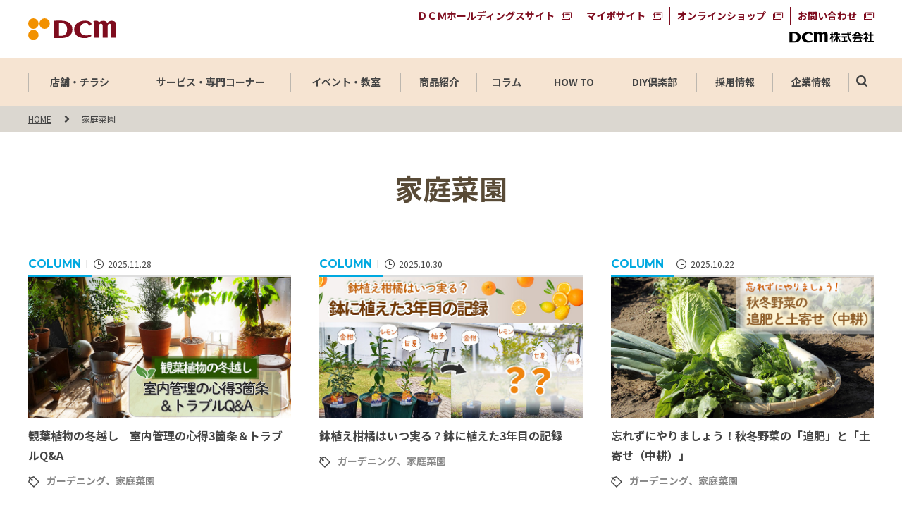

--- FILE ---
content_type: text/html;charset=utf-8
request_url: https://www.dcm-hc.co.jp/tag/home_garden/
body_size: 8581
content:
<!DOCTYPE html>

<html lang="ja">
<head class="rt_bn_tags_info">
	<meta charset="UTF-8" />
	
	<meta name="description" class="rt_meta_description" content="ＤＣＭの「家庭菜園」の関連記事一覧です。ＤＣＭはＤＣＭグループのお得なキャンペーン情報や新商品情報から、生活の知恵や家事の裏ワザまで、くらしの知りたい情報が見つかる総合情報サイトです。" />
	<title class="rt_head_title">家庭菜園 ｜ ＤＣＭ</title>
	<meta property="og:site_name" content="ＤＣＭホールディングス" />
	<meta property="og:type" content="article" />
	<meta property="og:title" class="rt_head_title" content="家庭菜園 ｜ ＤＣＭ" />
	<meta property="og:description" class="rt_meta_description" content="ＤＣＭの「家庭菜園」の関連記事一覧です。ＤＣＭはＤＣＭグループのお得なキャンペーン情報や新商品情報から、生活の知恵や家事の裏ワザまで、くらしの知りたい情報が見つかる総合情報サイトです。" />
	<meta property="og:url" class="rt_og_url" content="https://www.dcm-hldgs.co.jp/tag/home_garden/" />
	<!-- <meta property="fb:app_id" content="" /> -->
	<meta property="og:image" class="rt_og_img" content="https://www.dcm-hldgs.co.jp/news/news_file/file/tag_home_garden_thum.jpg" />
	<meta name="twitter:image" class="rt_og_img" content="https://www.dcm-hldgs.co.jp/news/news_file/file/tag_home_garden_thum.jpg" />
	<meta name="twitter:card" content="summary_large_image" />
	<!-- <meta name="twitter:site" content=""> -->
	<meta http-equiv="X-UA-Compatible" content="IE=edge" />
	<meta name="viewport" content="width=device-width, initial-scale=1.0" />
	<meta name="format-detection" content="telephone=no" />
	<link type="text/css" rel="stylesheet" href="/common/css/style.css" />
<link rel="shortcut icon" href="/favicon.ico" />
<link rel="apple-touch-icon" sizes="180x180" href="/apple-touch-icon.png" /><link rel="preload" href="/common/font/dcm-fonts.woff" as="font" crossorigin="" /><link rel="preload" href="/common/css/style.css" as="style" /><!-- Google Tag Manager --><script>(function(w,d,s,l,i){w[l]=w[l]||[];w[l].push({'gtm.start':
new Date().getTime(),event:'gtm.js'});var f=d.getElementsByTagName(s)[0],
j=d.createElement(s),dl=l!='dataLayer'?'&l='+l:'';j.async=true;j.src=
'https://www.googletagmanager.com/gtm.js?id='+i+dl;f.parentNode.insertBefore(j,f);
})(window,document,'script','dataLayer','GTM-KZP6ZCR');</script><!-- End Google Tag Manager --><!-- マーズフラッグ用css --><link href="https://ce.mf.marsflag.com/latest/css/mf-search.css" rel="stylesheet" type="text/css" media="all" charset="UTF-8" /><meta name="google-site-verification" content="kY2Z1ML_xEmslrufcFfv5bSEFaiORrgVu6CrnraXPvE" /></head>
<body>
<div id="pagetop" class="container products">
	<header class="header inc_common_header">
	<!-- Google Tag Manager (noscript) -->
	<noscript><iframe src="https://www.googletagmanager.com/ns.html?id=GTM-KZP6ZCR" height="0" width="0" style="display:none;visibility:hidden"></iframe></noscript>
	<!-- End Google Tag Manager (noscript) -->
		<div class="pos_relative mod-auto mod-auto_1320 opacity">
			<div class="header-logo-wrap">
				<a href="/" class="header-logo _common">
					<p class="header-logo-img">
						<img src="/images/index/logo.svg" class="width-u-100" alt="ＤＣＭ HLDGS" />
					</p>
					<!-- <p class="header-logo-catchcopy"><img src="/common/images/catchcopy.svg" class="width-u-100 va_middle"></p> -->
				</a>
			</div>
			<ul class="header-right _color-main">
				<li class="header-right-li">
					<a href="https://www.dcm-hldgs.co.jp/grp/" class="mod-blank" target="_blank">ＤＣＭホールディングスサイト<i class="icon icon-blank"></i></a>
				</li>
				<li class="header-right-li">
					<a href="https://myvot.fun/" class="mod-blank" target="_blank">マイボサイト<i class="icon icon-blank"></i></a>
				</li>
				<li class="header-right-li">
					<a href="https://www.dcm-ekurashi.com/" class="mod-blank" target="_blank">オンラインショップ<i class="icon icon-blank"></i></a>
				</li>
				<li class="header-right-li">
					<a href="https://faq.dcm-hc.co.jp" class="mod-blank" target="_blank">お問い合わせ<i class="icon icon-blank"></i></a>
				</li>
			</ul>
			<div class="header-right_logo">
				<a href="/" class="mod-a">
					<figure class="lazy-imgWrap">
						<img class="lazy lazy-img" src="/images/index/default.png" data-src="/images/index/footer-logo2_black.svg" alt="ＤＣＭ株式会社" />
					</figure>
				</a>
			</div>
			<a class="header-menu js-header-menu">
				<span class="header-menu-line"></span>
				<span class="header-menu-text header-menu-text-menu">MENU</span>
				<span class="header-menu-text header-menu-text-close">CLOSE</span>
			</a>
		</div>
		<nav class="header-nav opacity js-header-menu-content">
			<ul class="header-nav-content mod-auto_1320 mod-auto-pc">
				<li id="current-shop" class="header-nav-content-li _12">
					<div class="header-nav-content-li-in">
						<a href="/shop/" class="header-nav-content-li-a _textMin">店舗・チラシ</a>
					</div>
				</li>
				<li id="current-service" class="header-nav-content-li _19">
					<div class="header-nav-content-li-in">
						<a href="/service/" class="header-nav-content-li-a _textMin">サービス・専門コーナー</a>
					</div>
				</li>
				<li id="current-event" class="header-nav-content-li _13">
					<div class="header-nav-content-li-in">
						<a href="/event/" class="header-nav-content-li-a _textMin">イベント・教室</a>
					</div>
				</li>
				<li id="current-products" class="header-nav-content-li _9">
					<div class="header-nav-content-li-in">
						<a href="/products/" class="header-nav-content-li-a _textMin">商品紹介</a>
						<i class="icon icon-close"></i>
					</div>
					<div class="header-nav-content-li_menu">
						<div class="mod-auto">
							<ul class="pure-g space-u-40">
								<li class="pure-u-1-4 pure-u-md-1-2 space-u-40-child rt_bn_products_tag_list_header">
									<a href="/products/p_leisure/" class="mod-categoryList rt_cf_t_href_products">
										<figure class="lazy-imgWrap">
											<img src="/images/index/default-category.png" data-src="/news/news_file/file/tag_p_leisure_thum.jpg" alt="商品カテゴリー：レジャー" class="width-u-100 lazy lazy-img rt_cf_t_thum_img" title="商品カテゴリー：レジャー" />
											<span class="mod-categoryList-text rt_cf_t_name_d_ja">レジャー</span>
										</figure>
									</a>
								</li><li class="pure-u-1-4 pure-u-md-1-2 space-u-40-child rt_bn_products_tag_list_header">
									<a href="/products/p_smartlife/" class="mod-categoryList rt_cf_t_href_products">
										<figure class="lazy-imgWrap">
											<img src="/images/index/default-category.png" data-src="/news/news_file/file/tag_p_smartlife_thum.jpg" alt="商品カテゴリー：スマートライフ" class="width-u-100 lazy lazy-img rt_cf_t_thum_img" title="商品カテゴリー：スマートライフ" />
											<span class="mod-categoryList-text rt_cf_t_name_d_ja">スマートライフ</span>
										</figure>
									</a>
								</li><li class="pure-u-1-4 pure-u-md-1-2 space-u-40-child rt_bn_products_tag_list_header">
									<a href="/products/p_diy/" class="mod-categoryList rt_cf_t_href_products">
										<figure class="lazy-imgWrap">
											<img src="/images/index/default-category.png" data-src="/news/news_file/file/tag_p_diy_thum.jpg" alt="商品カテゴリー：DIY" class="width-u-100 lazy lazy-img rt_cf_t_thum_img" title="商品カテゴリー：DIY" />
											<span class="mod-categoryList-text rt_cf_t_name_d_ja">DIY</span>
										</figure>
									</a>
								</li><li class="pure-u-1-4 pure-u-md-1-2 space-u-40-child rt_bn_products_tag_list_header">
									<a href="/products/p_gardening/" class="mod-categoryList rt_cf_t_href_products">
										<figure class="lazy-imgWrap">
											<img src="/images/index/default-category.png" data-src="/news/news_file/file/tag_p_gardening_thum.jpg" alt="商品カテゴリー：ガーデニング" class="width-u-100 lazy lazy-img rt_cf_t_thum_img" title="商品カテゴリー：ガーデニング" />
											<span class="mod-categoryList-text rt_cf_t_name_d_ja">ガーデニング</span>
										</figure>
									</a>
								</li><li class="pure-u-1-4 pure-u-md-1-2 space-u-40-child rt_bn_products_tag_list_header">
									<a href="/products/p_dailysmile/" class="mod-categoryList rt_cf_t_href_products">
										<figure class="lazy-imgWrap">
											<img src="/images/index/default-category.png" data-src="/news/news_file/file/tag_p_dailysmile_thum.jpg" alt="商品カテゴリー：デイリースマイル" class="width-u-100 lazy lazy-img rt_cf_t_thum_img" title="商品カテゴリー：デイリースマイル" />
											<span class="mod-categoryList-text rt_cf_t_name_d_ja">デイリースマイル</span>
										</figure>
									</a>
								</li><li class="pure-u-1-4 pure-u-md-1-2 space-u-40-child rt_bn_products_tag_list_header">
									<a href="/products/p_petlife/" class="mod-categoryList rt_cf_t_href_products">
										<figure class="lazy-imgWrap">
											<img src="/images/index/default-category.png" data-src="/news/news_file/file/tag_p_petlife_thum.jpg" alt="商品カテゴリー：ペットライフ" class="width-u-100 lazy lazy-img rt_cf_t_thum_img" title="商品カテゴリー：ペットライフ" />
											<span class="mod-categoryList-text rt_cf_t_name_d_ja">ペットライフ</span>
										</figure>
									</a>
								</li><li class="pure-u-1-4 pure-u-md-1-2 space-u-40-child rt_bn_products_tag_list_header">
									<a href="/products/p_housekeeping/" class="mod-categoryList rt_cf_t_href_products">
										<figure class="lazy-imgWrap">
											<img src="/images/index/default-category.png" data-src="/news/news_file/file/tag_p_housekeeping_thum.jpg" alt="商品カテゴリー：ハウスキーピング" class="width-u-100 lazy lazy-img rt_cf_t_thum_img" title="商品カテゴリー：ハウスキーピング" />
											<span class="mod-categoryList-text rt_cf_t_name_d_ja">ハウスキーピング</span>
										</figure>
									</a>
								</li><li class="pure-u-1-4 pure-u-md-1-2 space-u-40-child rt_bn_products_tag_list_header">
									<a href="/products/p_interior/" class="mod-categoryList rt_cf_t_href_products">
										<figure class="lazy-imgWrap">
											<img src="/images/index/default-category.png" data-src="/news/news_file/file/tag_p_interior_thum.jpg" alt="商品カテゴリー：インテリア" class="width-u-100 lazy lazy-img rt_cf_t_thum_img" title="商品カテゴリー：インテリア" />
											<span class="mod-categoryList-text rt_cf_t_name_d_ja">インテリア</span>
										</figure>
									</a>
								</li>
							</ul>
						</div>
					</div>
				</li>
				<li id="current-kurashimade" class="header-nav-content-li _7">
					<div class="header-nav-content-li-in">
						<a href="/kurashimade/" class="header-nav-content-li-a _textMin">コラム</a>
						<i class="icon icon-close"></i>
					</div>
					<div class="header-nav-content-li_menu">
						<div class="mod-auto">
							<ul class="pure-g space-u-40">
								<li class="pure-u-1-4 pure-u-md-1-2 space-u-40-child rt_bn_kurashimade_tag_list_header">
									<a href="/kurashimade/c_useful/" class="mod-categoryList rt_cf_t_href_kurashimade">
										<figure class="lazy-imgWrap">
											<img src="/images/index/default-category.png" data-src="/news/news_file/file/tag_c_useful_thum.jpg" alt="コラムカテゴリー：お役立ち" class="width-u-100 lazy lazy-img rt_cf_t_thum_img" title="コラムカテゴリー：お役立ち" />
											<span class="mod-categoryList-text rt_cf_t_name_d_ja">お役立ち</span>
										</figure>
									</a>
								</li><li class="pure-u-1-4 pure-u-md-1-2 space-u-40-child rt_bn_kurashimade_tag_list_header">
									<a href="/kurashimade/c_kitchen/" class="mod-categoryList rt_cf_t_href_kurashimade">
										<figure class="lazy-imgWrap">
											<img src="/images/index/default-category.png" data-src="/news/news_file/file/tag_c_kitchen_thum.jpg" alt="コラムカテゴリー：キッチン" class="width-u-100 lazy lazy-img rt_cf_t_thum_img" title="コラムカテゴリー：キッチン" />
											<span class="mod-categoryList-text rt_cf_t_name_d_ja">キッチン</span>
										</figure>
									</a>
								</li><li class="pure-u-1-4 pure-u-md-1-2 space-u-40-child rt_bn_kurashimade_tag_list_header">
									<a href="/kurashimade/c_pet/" class="mod-categoryList rt_cf_t_href_kurashimade">
										<figure class="lazy-imgWrap">
											<img src="/images/index/default-category.png" data-src="/news/news_file/file/tag_c_pet_thum.jpg" alt="コラムカテゴリー：ペット" class="width-u-100 lazy lazy-img rt_cf_t_thum_img" title="コラムカテゴリー：ペット" />
											<span class="mod-categoryList-text rt_cf_t_name_d_ja">ペット</span>
										</figure>
									</a>
								</li><li class="pure-u-1-4 pure-u-md-1-2 space-u-40-child rt_bn_kurashimade_tag_list_header">
									<a href="/kurashimade/c_cleaning/" class="mod-categoryList rt_cf_t_href_kurashimade">
										<figure class="lazy-imgWrap">
											<img src="/images/index/default-category.png" data-src="/news/news_file/file/tag_c_cleaning_thum.jpg" alt="コラムカテゴリー：掃除" class="width-u-100 lazy lazy-img rt_cf_t_thum_img" title="コラムカテゴリー：掃除" />
											<span class="mod-categoryList-text rt_cf_t_name_d_ja">掃除</span>
										</figure>
									</a>
								</li><li class="pure-u-1-4 pure-u-md-1-2 space-u-40-child rt_bn_kurashimade_tag_list_header">
									<a href="/kurashimade/c_interior/" class="mod-categoryList rt_cf_t_href_kurashimade">
										<figure class="lazy-imgWrap">
											<img src="/images/index/default-category.png" data-src="/news/news_file/file/tag_c_interior_thum.jpg" alt="コラムカテゴリー：インテリア" class="width-u-100 lazy lazy-img rt_cf_t_thum_img" title="コラムカテゴリー：インテリア" />
											<span class="mod-categoryList-text rt_cf_t_name_d_ja">インテリア</span>
										</figure>
									</a>
								</li><li class="pure-u-1-4 pure-u-md-1-2 space-u-40-child rt_bn_kurashimade_tag_list_header">
									<a href="/kurashimade/c_storage/" class="mod-categoryList rt_cf_t_href_kurashimade">
										<figure class="lazy-imgWrap">
											<img src="/images/index/default-category.png" data-src="/news/news_file/file/tag_c_storage_thum.jpg" alt="コラムカテゴリー：収納" class="width-u-100 lazy lazy-img rt_cf_t_thum_img" title="コラムカテゴリー：収納" />
											<span class="mod-categoryList-text rt_cf_t_name_d_ja">収納</span>
										</figure>
									</a>
								</li><li class="pure-u-1-4 pure-u-md-1-2 space-u-40-child rt_bn_kurashimade_tag_list_header">
									<a href="/kurashimade/c_washing/" class="mod-categoryList rt_cf_t_href_kurashimade">
										<figure class="lazy-imgWrap">
											<img src="/images/index/default-category.png" data-src="/news/news_file/file/tag_c_washing_thum.jpg" alt="コラムカテゴリー：洗濯" class="width-u-100 lazy lazy-img rt_cf_t_thum_img" title="コラムカテゴリー：洗濯" />
											<span class="mod-categoryList-text rt_cf_t_name_d_ja">洗濯</span>
										</figure>
									</a>
								</li>
								<li class="pure-u-1-4 pure-u-md-1-2 space-u-40-child ">
									<a href="/kurashimade/series/" class="mod-categoryList ">
										<img src="/images/index/popular_16.jpg" class="width-u-100" />
										<span class="mod-categoryList-text">連載</span>
									</a>
								</li>
							</ul>
						</div>
					</div>
				</li>
				<li id="current-howto" class="header-nav-content-li _9">
					<div class="header-nav-content-li-in">
						<a href="/howto/" class="header-nav-content-li-a _textMin">HOW TO</a>
						<i class="icon icon-close"></i>
					</div>
					<div class="header-nav-content-li_menu">
						<div class="mod-auto">
							<ul class="pure-g space-u-40">
								<li class="pure-u-1-2 pure-u-md-1-1 space-u-40-child">
									<a href="/howto/guide/" class="mod-a ta_left">
										<figure class="lazy-imgWrap">
											<img src="/images/index/default-header-howto.png" data-src="/images/howto/img_main_01.jpg" alt="快適生活ガイド" class="width-u-100 lazy lazy-img" />
										</figure>
										<p class="header-nav-content-li_menu-howto-head">快適生活ガイド<i class="icon icon-arrow_right"></i></p>
										<p class="header-nav-content-li_menu-howto-lead">住まいをより快適にするためのＤＩＹや暮らしのコツをご紹介しています。</p>
									</a>
								</li>
								<li class="pure-u-1-2 pure-u-md-1-1 space-u-40-child">
									<a href="/howto/garden/" class="mod-a ta_left">
										<figure class="lazy-imgWrap">
											<img src="/images/index/default-header-howto.png" data-src="/images/howto/img_main_02.jpg" alt="ガーデンメモ" class="width-u-100 lazy lazy-img" />
										</figure>
										<p class="header-nav-content-li_menu-howto-head">ガーデンメモ<i class="icon icon-arrow_right"></i></p>
										<p class="header-nav-content-li_menu-howto-lead">ガーデニングや家庭菜園に役立つ、植物の特徴や育て方メモはこちらから。</p>
									</a>
								</li>
							</ul>
						</div>
					</div>
				</li>
				<li id="current-diy" class="header-nav-content-li _10">
					<div class="header-nav-content-li-in">
						<a href="/diy/" class="header-nav-content-li-a _textMin">DIY倶楽部</a>
					</div>
				</li>
				<li id="current-recruit" class="header-nav-content-li _9">
					<div class="header-nav-content-li-in">
						<div class="header-nav-content-li-a _textMin">採用情報</div>
						<i class="icon icon-close"></i>
					</div>
					<div class="header-nav-content-li_menu">
						<div class="mod-auto">
							<ul class="pure-g space-u-40">
								<li class="pure-u-1-4 pure-u-md-1-1 space-u-40-child">
									<a href="https://www.dcm-hc.co.jp/recruit/" target="_blank" class="mod-a ta_left">
										<figure class="lazy-imgWrap">
												<img src="/images/index/default-header-howto.png" data-src="/common/images/img_recruit.jpg" alt="採用" class="width-u-100 lazy lazy-img" />
										</figure>
										<p class="header-nav-content-li_menu-howto-head">新卒採用<i class="icon icon-arrow_right"></i></p>
									</a>
								</li>
								<li class="pure-u-1-4 pure-u-md-1-1 space-u-40-child">
									<a href="https://www.dcm-hc.co.jp/career-recruit/" target="_blank" class="mod-a ta_left">
										<figure class="lazy-imgWrap">
												<img src="/images/index/default-header-howto.png" data-src="/common/images/img_recruit2.jpg" alt="中途採用" class="width-u-100 lazy lazy-img" />
										</figure>
										<p class="header-nav-content-li_menu-howto-head">キャリア採用<i class="icon icon-arrow_right"></i></p>
									</a>
								</li>
								<li class="pure-u-1-4 pure-u-md-1-1 space-u-40-child">
									<a href="/comeback-recruit/" target="_blank" class="mod-a ta_left">
										<figure class="lazy-imgWrap">
												<img src="/images/index/default-header-howto.png" data-src="/common/images/img_recruit4.jpg" alt="カムバック採用" class="width-u-100 lazy lazy-img" />
										</figure>
										<p class="header-nav-content-li_menu-howto-head">カムバック採用<i class="icon icon-arrow_right"></i></p>
									</a>
								</li>
								<li class="pure-u-1-4 pure-u-md-1-1 space-u-40-child">
									<a href="https://dcm-saiyo.com/-/top/index.html" target="_blank" class="mod-a ta_left">
										<figure class="lazy-imgWrap">
												<img src="/images/index/default-header-howto.png" data-src="/common/images/img_recruit3.jpg" alt="パート・アルバイト採用" class="width-u-100 lazy lazy-img" />
										</figure>
										<p class="header-nav-content-li_menu-howto-head">パート・アルバイト採用<i class="icon icon-arrow_right"></i></p>
									</a>
								</li>
							</ul>
						</div>
					</div>
				</li>
				<li id="current-company" class="header-nav-content-li _9">
					<div class="header-nav-content-li-in">
						<a href="/company/" class="header-nav-content-li-a _textMin">企業情報</a>
					</div>
				</li>
				<li class="header-nav-content-li header-nav-content-li-sp">
					<div class="header-nav-content-li-in">
						<a href="/grp/" class="header-nav-content-li-a mod-blank" target="_blank"><span class="header-nav-content-li-in-span">ＤＣＭホールディングスサイト<i class="icon icon-blank"></i></span></a>
					</div>
				</li>
				<li class="header-nav-content-li header-nav-content-li-sp">
					<div class="header-nav-content-li-in">
						<a href="https://myvot.fun/" class="header-nav-content-li-a mod-blank" target="_blank">マイボサイト<i class="icon icon-blank"></i></a>
					</div>
				</li>
				<li class="header-nav-content-li header-nav-content-li-sp">
					<div class="header-nav-content-li-in">
						<a href="https://www.dcm-ekurashi.com/" class="header-nav-content-li-a mod-blank" target="_blank">オンラインショップ<i class="icon icon-blank"></i></a>
					</div>
				</li>
				<li class="header-nav-content-li header-nav-content-li-sp">
					<div class="header-nav-content-li-in">
						<a href="https://faq.dcm-hc.co.jp" class="header-nav-content-li-a mod-blank" target="_blank">お問い合わせ<i class="icon icon-blank"></i></a>
					</div>
				</li>
				<li class="header-nav-content-li header-nav-content-li-search">
					<a class="header-nav-content-li-search-btn js-header-search-btn" data-view="pc"><i class="icon icon-zoom"></i></a>				
					<div class="js-marsflag-add-sp" data-view="tablet sp">
					</div>
				</li>
			</ul>
			<div class="header-nav-back js-header-menu-back"></div>
		</nav>
		<div class="header-nav-content-li-search-block js-header-search-block" data-view="pc">
			<div class="mod-auto_1320 mod-auto-pc">
				<div class="pos_relative js-marsflag-add-pc">
				</div>
			</div>
		</div>
	</header>

	<main class="contents clearfix">
		<section class="mod-topicPath opacity rt_bn_tags_info">
			<div class="mod-auto mod-auto_1320">
				<div class="mod-topicPath-inner">
					<ul itemscope="" itemtype="http://schema.org/BreadcrumbList" class="mod-topicPath-ul opacity">
						<li itemprop="itemListElement" itemscope="" itemtype="http://schema.org/ListItem" class="mod-topicPath-li">
							<a itemprop="item" href="/"><span itemprop="name">HOME</span></a>
							<meta itemprop="position" content="1" />
						</li>
						<li itemprop="itemListElement" itemscope="" itemtype="http://schema.org/ListItem" class="mod-topicPath-li">
							<a itemprop="item" href="/tag/home_garden/" class="rt_breadcrumb_href"><span itemprop="name" class="rt_breadcrumb_category">家庭菜園</span></a>
							<meta itemprop="position" content="2" />
						</li>
					</ul>
				</div>
			</div>
		</section>
		<section class="rt_bn_tags_info">
			<h1 class="mod-head02 mod-spacer">
				<span class="rt_cf_t_name_d_ja">家庭菜園</span>
			</h1>
		</section>
		<section class="mod-spacer-section rt_bn_article_list_is_not_0">
			<div class="mod-auto">
				<ul class="pure-g space-u-40 opacity">

					<li class="pure-u-1-3 pure-u-md-1-1 space-u-40-child rt_bn_article_list">

							<!--
カテゴリコードがcolumnの時 /kurashimade/$タグコード$/$ニュースID$.html
カテゴリコードがseriesの時 /kurashimade/series/$タグコード$/$ニュースID$.html
-->

							<a href="" class="mod-newsItem mod-a rt_cf_n_category_is_column rt_cf_n_href_column js-recommendLink">
								<span class="di_none ">
									<span class="rt_cf_href_news_id js-recommendLink-directory03">20251125152507</span>
									<span class="rt_cf_href_category_code js-recommendLink-directory01">column</span>
									<span class="cf_n_tags"></span><span class="cf_n_tags"></span><span class="cf_n_tags"></span><span class="cf_n_tags"><span class="rt_cf_href_tag_code js-recommendLink-directory02">c_useful</span></span>
								</span>
								<ul class="mod-newsItem-head mod-newsItem-head-column">
									<li class="rt_cf_n_category_name_en mod-newsItem-category column">COLUMN</li>
									<li class="mod-newsItem-time">
										<p class="mod-newsItem-time-inner">
											<i class="icon icon-time"></i>
											<span class="rt_cf_n_date">2025.11.28</span>
											
										</p>
									</li>
								</ul>
								<figure>
									<img src="/news/news_file/file/202511_fuyukoshi_thum.jpg" class="rt_cf_n_thum_img" alt="観葉植物の冬越し　室内管理の心得3箇条＆トラブルQ&amp;A" title="" />
								</figure>
								<p class="mod-newsItem-title mt10 rt_cf_n_title">観葉植物の冬越し　室内管理の心得3箇条＆トラブルQ&amp;A</p>
							</a>

							

							<!--
/products/$タグコード$/$ニュースID$.html
-->
							
							

						

						

							<!--
/howto/guide/$タグコード$/$ニュースID$.html
-->
						

						<div class="mod-newsItem-tag mt10 rt_cf_n_tags_is_not_0">
							<i class="icon icon-tag"></i>
							<ul>
								<li class="cf_n_tags"><span class="rt_cf_not_category_tag"><a class="rt_cf_n_tags_href" href="/tag/gardening/">ガーデニング</a></span></li><li class="cf_n_tags"><span class="rt_cf_not_category_tag"><a class="rt_cf_n_tags_href" href="/tag/home_garden/">家庭菜園</a></span></li><li class="cf_n_tags"></li><li class="cf_n_tags"></li>
							</ul>
						</div>
					</li><li class="pure-u-1-3 pure-u-md-1-1 space-u-40-child rt_bn_article_list">

							<!--
カテゴリコードがcolumnの時 /kurashimade/$タグコード$/$ニュースID$.html
カテゴリコードがseriesの時 /kurashimade/series/$タグコード$/$ニュースID$.html
-->

							<a href="" class="mod-newsItem mod-a rt_cf_n_category_is_column rt_cf_n_href_column js-recommendLink">
								<span class="di_none ">
									<span class="rt_cf_href_news_id js-recommendLink-directory03">20251028110605</span>
									<span class="rt_cf_href_category_code js-recommendLink-directory01">column</span>
									<span class="cf_n_tags"></span><span class="cf_n_tags"></span><span class="cf_n_tags"></span><span class="cf_n_tags"><span class="rt_cf_href_tag_code js-recommendLink-directory02">c_useful</span></span>
								</span>
								<ul class="mod-newsItem-head mod-newsItem-head-column">
									<li class="rt_cf_n_category_name_en mod-newsItem-category column">COLUMN</li>
									<li class="mod-newsItem-time">
										<p class="mod-newsItem-time-inner">
											<i class="icon icon-time"></i>
											<span class="rt_cf_n_date">2025.10.30</span>
											
										</p>
									</li>
								</ul>
								<figure>
									<img src="/news/news_file/file/202511_citrus_thum.jpg" class="rt_cf_n_thum_img" alt="鉢植え柑橘はいつ実る？鉢に植えた3年目の記録" title="" />
								</figure>
								<p class="mod-newsItem-title mt10 rt_cf_n_title">鉢植え柑橘はいつ実る？鉢に植えた3年目の記録</p>
							</a>

							

							<!--
/products/$タグコード$/$ニュースID$.html
-->
							
							

						

						

							<!--
/howto/guide/$タグコード$/$ニュースID$.html
-->
						

						<div class="mod-newsItem-tag mt10 rt_cf_n_tags_is_not_0">
							<i class="icon icon-tag"></i>
							<ul>
								<li class="cf_n_tags"><span class="rt_cf_not_category_tag"><a class="rt_cf_n_tags_href" href="/tag/gardening/">ガーデニング</a></span></li><li class="cf_n_tags"><span class="rt_cf_not_category_tag"><a class="rt_cf_n_tags_href" href="/tag/home_garden/">家庭菜園</a></span></li><li class="cf_n_tags"></li><li class="cf_n_tags"></li>
							</ul>
						</div>
					</li><li class="pure-u-1-3 pure-u-md-1-1 space-u-40-child rt_bn_article_list">

							<!--
カテゴリコードがcolumnの時 /kurashimade/$タグコード$/$ニュースID$.html
カテゴリコードがseriesの時 /kurashimade/series/$タグコード$/$ニュースID$.html
-->

							<a href="" class="mod-newsItem mod-a rt_cf_n_category_is_column rt_cf_n_href_column js-recommendLink">
								<span class="di_none ">
									<span class="rt_cf_href_news_id js-recommendLink-directory03">20251021132326</span>
									<span class="rt_cf_href_category_code js-recommendLink-directory01">column</span>
									<span class="cf_n_tags"></span><span class="cf_n_tags"></span><span class="cf_n_tags"></span><span class="cf_n_tags"><span class="rt_cf_href_tag_code js-recommendLink-directory02">c_useful</span></span>
								</span>
								<ul class="mod-newsItem-head mod-newsItem-head-column">
									<li class="rt_cf_n_category_name_en mod-newsItem-category column">COLUMN</li>
									<li class="mod-newsItem-time">
										<p class="mod-newsItem-time-inner">
											<i class="icon icon-time"></i>
											<span class="rt_cf_n_date">2025.10.22</span>
											
										</p>
									</li>
								</ul>
								<figure>
									<img src="/news/news_file/file/20251025_garden_column_thum.jpg" class="rt_cf_n_thum_img" alt="忘れずにやりましょう！秋冬野菜の「追肥」と「土寄せ（中耕）」" title="" />
								</figure>
								<p class="mod-newsItem-title mt10 rt_cf_n_title">忘れずにやりましょう！秋冬野菜の「追肥」と「土寄せ（中耕）」</p>
							</a>

							

							<!--
/products/$タグコード$/$ニュースID$.html
-->
							
							

						

						

							<!--
/howto/guide/$タグコード$/$ニュースID$.html
-->
						

						<div class="mod-newsItem-tag mt10 rt_cf_n_tags_is_not_0">
							<i class="icon icon-tag"></i>
							<ul>
								<li class="cf_n_tags"><span class="rt_cf_not_category_tag"><a class="rt_cf_n_tags_href" href="/tag/gardening/">ガーデニング</a></span></li><li class="cf_n_tags"><span class="rt_cf_not_category_tag"><a class="rt_cf_n_tags_href" href="/tag/home_garden/">家庭菜園</a></span></li><li class="cf_n_tags"></li><li class="cf_n_tags"></li>
							</ul>
						</div>
					</li><li class="pure-u-1-3 pure-u-md-1-1 space-u-40-child rt_bn_article_list">

							<!--
カテゴリコードがcolumnの時 /kurashimade/$タグコード$/$ニュースID$.html
カテゴリコードがseriesの時 /kurashimade/series/$タグコード$/$ニュースID$.html
-->

							<a href="" class="mod-newsItem mod-a rt_cf_n_category_is_column rt_cf_n_href_column js-recommendLink">
								<span class="di_none ">
									<span class="rt_cf_href_news_id js-recommendLink-directory03">20250930095455</span>
									<span class="rt_cf_href_category_code js-recommendLink-directory01">column</span>
									<span class="cf_n_tags"></span><span class="cf_n_tags"></span><span class="cf_n_tags"></span><span class="cf_n_tags"><span class="rt_cf_href_tag_code js-recommendLink-directory02">c_useful</span></span>
								</span>
								<ul class="mod-newsItem-head mod-newsItem-head-column">
									<li class="rt_cf_n_category_name_en mod-newsItem-category column">COLUMN</li>
									<li class="mod-newsItem-time">
										<p class="mod-newsItem-time-inner">
											<i class="icon icon-time"></i>
											<span class="rt_cf_n_date">2025.09.30</span>
											
										</p>
									</li>
								</ul>
								<figure>
									<img src="/news/news_file/file/20251004_mushi_thum.jpg" class="rt_cf_n_thum_img" alt="これを使えば間違いなし！葉物野菜の虫食害に一押しのアイテム2選" title="" />
								</figure>
								<p class="mod-newsItem-title mt10 rt_cf_n_title">これを使えば間違いなし！葉物野菜の虫食害に一押しのアイテム2選</p>
							</a>

							

							<!--
/products/$タグコード$/$ニュースID$.html
-->
							
							

						

						

							<!--
/howto/guide/$タグコード$/$ニュースID$.html
-->
						

						<div class="mod-newsItem-tag mt10 rt_cf_n_tags_is_not_0">
							<i class="icon icon-tag"></i>
							<ul>
								<li class="cf_n_tags"><span class="rt_cf_not_category_tag"><a class="rt_cf_n_tags_href" href="/tag/gardening/">ガーデニング</a></span></li><li class="cf_n_tags"><span class="rt_cf_not_category_tag"><a class="rt_cf_n_tags_href" href="/tag/home_garden/">家庭菜園</a></span></li><li class="cf_n_tags"></li><li class="cf_n_tags"></li>
							</ul>
						</div>
					</li><li class="pure-u-1-3 pure-u-md-1-1 space-u-40-child rt_bn_article_list">

							<!--
カテゴリコードがcolumnの時 /kurashimade/$タグコード$/$ニュースID$.html
カテゴリコードがseriesの時 /kurashimade/series/$タグコード$/$ニュースID$.html
-->

							

							<a href="" class="mod-newsItem mod-a rt_cf_n_category_is_series rt_cf_n_href_series js-recommendLink">
								<span class="di_none ">
									<span class="rt_cf_href_news_id js-recommendLink-directory03">20250825151417</span>
									<span class="rt_cf_href_category_code js-recommendLink-directory01">series</span>
									<span class="cf_n_tags"></span><span class="cf_n_tags"></span><span class="cf_n_tags"></span><span class="cf_n_tags"><span class="rt_cf_href_tag_code js-recommendLink-directory02">suika-diary</span></span>
								</span>
								<ul class="mod-newsItem-head mod-newsItem-head-column">
									<li class="mod-newsItem-category">COLUMN</li>
									<li class="mod-newsItem-time">
										<p class="mod-newsItem-time-inner">
											<i class="icon icon-time"></i>
											<span class="rt_cf_n_date">2025.08.27</span>
											
										</p>
									</li>
								</ul>
								<figure>
									<img src="/news/news_file/file/2025_suika-diary_ep04_thum.jpg" class="rt_cf_n_thum_img" alt="" title="" />
								</figure>
								<p class="mod-newsItem-title mt10 rt_cf_n_title">スイカ栽培日記｜④無事に収穫できるのか？</p>
							</a>

							<!--
/products/$タグコード$/$ニュースID$.html
-->
							
							

						

						

							<!--
/howto/guide/$タグコード$/$ニュースID$.html
-->
						

						<div class="mod-newsItem-tag mt10 rt_cf_n_tags_is_not_0">
							<i class="icon icon-tag"></i>
							<ul>
								<li class="cf_n_tags"><span class="rt_cf_not_category_tag"><a class="rt_cf_n_tags_href" href="/tag/gardening/">ガーデニング</a></span></li><li class="cf_n_tags"><span class="rt_cf_not_category_tag"><a class="rt_cf_n_tags_href" href="/tag/home_garden/">家庭菜園</a></span></li><li class="cf_n_tags"></li><li class="cf_n_tags"></li>
							</ul>
						</div>
					</li><li class="pure-u-1-3 pure-u-md-1-1 space-u-40-child rt_bn_article_list">

							<!--
カテゴリコードがcolumnの時 /kurashimade/$タグコード$/$ニュースID$.html
カテゴリコードがseriesの時 /kurashimade/series/$タグコード$/$ニュースID$.html
-->

							

							<a href="" class="mod-newsItem mod-a rt_cf_n_category_is_series rt_cf_n_href_series js-recommendLink">
								<span class="di_none ">
									<span class="rt_cf_href_news_id js-recommendLink-directory03">20250825130146</span>
									<span class="rt_cf_href_category_code js-recommendLink-directory01">series</span>
									<span class="cf_n_tags"></span><span class="cf_n_tags"></span><span class="cf_n_tags"></span><span class="cf_n_tags"><span class="rt_cf_href_tag_code js-recommendLink-directory02">suika-diary</span></span>
								</span>
								<ul class="mod-newsItem-head mod-newsItem-head-column">
									<li class="mod-newsItem-category">COLUMN</li>
									<li class="mod-newsItem-time">
										<p class="mod-newsItem-time-inner">
											<i class="icon icon-time"></i>
											<span class="rt_cf_n_date">2025.08.27</span>
											
										</p>
									</li>
								</ul>
								<figure>
									<img src="/news/news_file/file/2025_suika-diary_ep03_thum.jpg" class="rt_cf_n_thum_img" alt="" title="" />
								</figure>
								<p class="mod-newsItem-title mt10 rt_cf_n_title">スイカ栽培日記｜③謎の綿と褐色化した雌花</p>
							</a>

							<!--
/products/$タグコード$/$ニュースID$.html
-->
							
							

						

						

							<!--
/howto/guide/$タグコード$/$ニュースID$.html
-->
						

						<div class="mod-newsItem-tag mt10 rt_cf_n_tags_is_not_0">
							<i class="icon icon-tag"></i>
							<ul>
								<li class="cf_n_tags"><span class="rt_cf_not_category_tag"><a class="rt_cf_n_tags_href" href="/tag/gardening/">ガーデニング</a></span></li><li class="cf_n_tags"><span class="rt_cf_not_category_tag"><a class="rt_cf_n_tags_href" href="/tag/home_garden/">家庭菜園</a></span></li><li class="cf_n_tags"></li><li class="cf_n_tags"></li>
							</ul>
						</div>
					</li><li class="pure-u-1-3 pure-u-md-1-1 space-u-40-child rt_bn_article_list">

							<!--
カテゴリコードがcolumnの時 /kurashimade/$タグコード$/$ニュースID$.html
カテゴリコードがseriesの時 /kurashimade/series/$タグコード$/$ニュースID$.html
-->

							

							<a href="" class="mod-newsItem mod-a rt_cf_n_category_is_series rt_cf_n_href_series js-recommendLink">
								<span class="di_none ">
									<span class="rt_cf_href_news_id js-recommendLink-directory03">20250806164803</span>
									<span class="rt_cf_href_category_code js-recommendLink-directory01">series</span>
									<span class="cf_n_tags"></span><span class="cf_n_tags"></span><span class="cf_n_tags"></span><span class="cf_n_tags"><span class="rt_cf_href_tag_code js-recommendLink-directory02">suika-diary</span></span>
								</span>
								<ul class="mod-newsItem-head mod-newsItem-head-column">
									<li class="mod-newsItem-category">COLUMN</li>
									<li class="mod-newsItem-time">
										<p class="mod-newsItem-time-inner">
											<i class="icon icon-time"></i>
											<span class="rt_cf_n_date">2025.08.12</span>
											
										</p>
									</li>
								</ul>
								<figure>
									<img src="/news/news_file/file/2025_suica-diary_ep02_thum.jpg" class="rt_cf_n_thum_img" alt="" title="" />
								</figure>
								<p class="mod-newsItem-title mt10 rt_cf_n_title">スイカ栽培日記｜②苗が萎れた！？元気な苗の選び方と摘心</p>
							</a>

							<!--
/products/$タグコード$/$ニュースID$.html
-->
							
							

						

						

							<!--
/howto/guide/$タグコード$/$ニュースID$.html
-->
						

						<div class="mod-newsItem-tag mt10 rt_cf_n_tags_is_not_0">
							<i class="icon icon-tag"></i>
							<ul>
								<li class="cf_n_tags"><span class="rt_cf_not_category_tag"><a class="rt_cf_n_tags_href" href="/tag/gardening/">ガーデニング</a></span></li><li class="cf_n_tags"><span class="rt_cf_not_category_tag"><a class="rt_cf_n_tags_href" href="/tag/home_garden/">家庭菜園</a></span></li><li class="cf_n_tags"></li><li class="cf_n_tags"></li>
							</ul>
						</div>
					</li><li class="pure-u-1-3 pure-u-md-1-1 space-u-40-child rt_bn_article_list">

							<!--
カテゴリコードがcolumnの時 /kurashimade/$タグコード$/$ニュースID$.html
カテゴリコードがseriesの時 /kurashimade/series/$タグコード$/$ニュースID$.html
-->

							

							<a href="" class="mod-newsItem mod-a rt_cf_n_category_is_series rt_cf_n_href_series js-recommendLink">
								<span class="di_none ">
									<span class="rt_cf_href_news_id js-recommendLink-directory03">20250805093128</span>
									<span class="rt_cf_href_category_code js-recommendLink-directory01">series</span>
									<span class="cf_n_tags"></span><span class="cf_n_tags"></span><span class="cf_n_tags"></span><span class="cf_n_tags"><span class="rt_cf_href_tag_code js-recommendLink-directory02">suika-diary</span></span>
								</span>
								<ul class="mod-newsItem-head mod-newsItem-head-column">
									<li class="mod-newsItem-category">COLUMN</li>
									<li class="mod-newsItem-time">
										<p class="mod-newsItem-time-inner">
											<i class="icon icon-time"></i>
											<span class="rt_cf_n_date">2025.08.10</span>
											
										</p>
									</li>
								</ul>
								<figure>
									<img src="/news/news_file/file/2025_suica-diary_ep01.jpg" class="rt_cf_n_thum_img" alt="" title="" />
								</figure>
								<p class="mod-newsItem-title mt10 rt_cf_n_title">スイカ栽培日記｜①植え付け</p>
							</a>

							<!--
/products/$タグコード$/$ニュースID$.html
-->
							
							

						

						

							<!--
/howto/guide/$タグコード$/$ニュースID$.html
-->
						

						<div class="mod-newsItem-tag mt10 rt_cf_n_tags_is_not_0">
							<i class="icon icon-tag"></i>
							<ul>
								<li class="cf_n_tags"><span class="rt_cf_not_category_tag"><a class="rt_cf_n_tags_href" href="/tag/gardening/">ガーデニング</a></span></li><li class="cf_n_tags"><span class="rt_cf_not_category_tag"><a class="rt_cf_n_tags_href" href="/tag/home_garden/">家庭菜園</a></span></li><li class="cf_n_tags"></li><li class="cf_n_tags"></li>
							</ul>
						</div>
					</li><li class="pure-u-1-3 pure-u-md-1-1 space-u-40-child rt_bn_article_list">

							<!--
カテゴリコードがcolumnの時 /kurashimade/$タグコード$/$ニュースID$.html
カテゴリコードがseriesの時 /kurashimade/series/$タグコード$/$ニュースID$.html
-->

							<a href="" class="mod-newsItem mod-a rt_cf_n_category_is_column rt_cf_n_href_column js-recommendLink">
								<span class="di_none ">
									<span class="rt_cf_href_news_id js-recommendLink-directory03">20250514100259</span>
									<span class="rt_cf_href_category_code js-recommendLink-directory01">column</span>
									<span class="cf_n_tags"></span><span class="cf_n_tags"></span><span class="cf_n_tags"><span class="rt_cf_href_tag_code js-recommendLink-directory02">c_useful</span></span>
								</span>
								<ul class="mod-newsItem-head mod-newsItem-head-column">
									<li class="rt_cf_n_category_name_en mod-newsItem-category column">COLUMN</li>
									<li class="mod-newsItem-time">
										<p class="mod-newsItem-time-inner">
											<i class="icon icon-time"></i>
											<span class="rt_cf_n_date">2025.05.14</span>
											
										</p>
									</li>
								</ul>
								<figure>
									<img src="/news/news_file/file/thum_planter250514.jpg" class="rt_cf_n_thum_img" alt="" title="" />
								</figure>
								<p class="mod-newsItem-title mt10 rt_cf_n_title">プランター栽培のよくある悩みを解決します！</p>
							</a>

							

							<!--
/products/$タグコード$/$ニュースID$.html
-->
							
							

						

						

							<!--
/howto/guide/$タグコード$/$ニュースID$.html
-->
						

						<div class="mod-newsItem-tag mt10 rt_cf_n_tags_is_not_0">
							<i class="icon icon-tag"></i>
							<ul>
								<li class="cf_n_tags"><span class="rt_cf_not_category_tag"><a class="rt_cf_n_tags_href" href="/tag/gardening/">ガーデニング</a></span></li><li class="cf_n_tags"><span class="rt_cf_not_category_tag"><a class="rt_cf_n_tags_href" href="/tag/home_garden/">家庭菜園</a></span></li><li class="cf_n_tags"></li>
							</ul>
						</div>
					</li><li class="pure-u-1-3 pure-u-md-1-1 space-u-40-child rt_bn_article_list">

							<!--
カテゴリコードがcolumnの時 /kurashimade/$タグコード$/$ニュースID$.html
カテゴリコードがseriesの時 /kurashimade/series/$タグコード$/$ニュースID$.html
-->

							<a href="" class="mod-newsItem mod-a rt_cf_n_category_is_column rt_cf_n_href_column js-recommendLink">
								<span class="di_none ">
									<span class="rt_cf_href_news_id js-recommendLink-directory03">20250512092857</span>
									<span class="rt_cf_href_category_code js-recommendLink-directory01">column</span>
									<span class="cf_n_tags"></span><span class="cf_n_tags"></span><span class="cf_n_tags"></span><span class="cf_n_tags"><span class="rt_cf_href_tag_code js-recommendLink-directory02">c_useful</span></span>
								</span>
								<ul class="mod-newsItem-head mod-newsItem-head-column">
									<li class="rt_cf_n_category_name_en mod-newsItem-category column">COLUMN</li>
									<li class="mod-newsItem-time">
										<p class="mod-newsItem-time-inner">
											<i class="icon icon-time"></i>
											<span class="rt_cf_n_date">2025.05.14</span>
											
										</p>
									</li>
								</ul>
								<figure>
									<img src="/news/news_file/file/20250531_tsuihi.jpg" class="rt_cf_n_thum_img" alt="" title="" />
								</figure>
								<p class="mod-newsItem-title mt10 rt_cf_n_title">野菜別！追肥のやり方</p>
							</a>

							

							<!--
/products/$タグコード$/$ニュースID$.html
-->
							
							

						

						

							<!--
/howto/guide/$タグコード$/$ニュースID$.html
-->
						

						<div class="mod-newsItem-tag mt10 rt_cf_n_tags_is_not_0">
							<i class="icon icon-tag"></i>
							<ul>
								<li class="cf_n_tags"><span class="rt_cf_not_category_tag"><a class="rt_cf_n_tags_href" href="/tag/gardening/">ガーデニング</a></span></li><li class="cf_n_tags"><span class="rt_cf_not_category_tag"><a class="rt_cf_n_tags_href" href="/tag/home_garden/">家庭菜園</a></span></li><li class="cf_n_tags"></li><li class="cf_n_tags"></li>
							</ul>
						</div>
					</li><li class="pure-u-1-3 pure-u-md-1-1 space-u-40-child rt_bn_article_list">

							<!--
カテゴリコードがcolumnの時 /kurashimade/$タグコード$/$ニュースID$.html
カテゴリコードがseriesの時 /kurashimade/series/$タグコード$/$ニュースID$.html
-->

							<a href="" class="mod-newsItem mod-a rt_cf_n_category_is_column rt_cf_n_href_column js-recommendLink">
								<span class="di_none ">
									<span class="rt_cf_href_news_id js-recommendLink-directory03">20250502111923</span>
									<span class="rt_cf_href_category_code js-recommendLink-directory01">column</span>
									<span class="cf_n_tags"></span><span class="cf_n_tags"></span><span class="cf_n_tags"></span><span class="cf_n_tags"><span class="rt_cf_href_tag_code js-recommendLink-directory02">c_useful</span></span>
								</span>
								<ul class="mod-newsItem-head mod-newsItem-head-column">
									<li class="rt_cf_n_category_name_en mod-newsItem-category column">COLUMN</li>
									<li class="mod-newsItem-time">
										<p class="mod-newsItem-time-inner">
											<i class="icon icon-time"></i>
											<span class="rt_cf_n_date">2025.05.07</span>
											
										</p>
									</li>
								</ul>
								<figure>
									<img src="/news/news_file/file/20250509_garden_thum.jpg" class="rt_cf_n_thum_img" alt="" title="" />
								</figure>
								<p class="mod-newsItem-title mt10 rt_cf_n_title">【敷く・灯す・くつろぐ・隠す】　お庭の飾り方　アイデア</p>
							</a>

							

							<!--
/products/$タグコード$/$ニュースID$.html
-->
							
							

						

						

							<!--
/howto/guide/$タグコード$/$ニュースID$.html
-->
						

						<div class="mod-newsItem-tag mt10 rt_cf_n_tags_is_not_0">
							<i class="icon icon-tag"></i>
							<ul>
								<li class="cf_n_tags"><span class="rt_cf_not_category_tag"><a class="rt_cf_n_tags_href" href="/tag/gardening/">ガーデニング</a></span></li><li class="cf_n_tags"><span class="rt_cf_not_category_tag"><a class="rt_cf_n_tags_href" href="/tag/home_garden/">家庭菜園</a></span></li><li class="cf_n_tags"></li><li class="cf_n_tags"></li>
							</ul>
						</div>
					</li><li class="pure-u-1-3 pure-u-md-1-1 space-u-40-child rt_bn_article_list">

							<!--
カテゴリコードがcolumnの時 /kurashimade/$タグコード$/$ニュースID$.html
カテゴリコードがseriesの時 /kurashimade/series/$タグコード$/$ニュースID$.html
-->

							<a href="" class="mod-newsItem mod-a rt_cf_n_category_is_column rt_cf_n_href_column js-recommendLink">
								<span class="di_none ">
									<span class="rt_cf_href_news_id js-recommendLink-directory03">20250415132000</span>
									<span class="rt_cf_href_category_code js-recommendLink-directory01">column</span>
									<span class="cf_n_tags"></span><span class="cf_n_tags"></span><span class="cf_n_tags"></span><span class="cf_n_tags"><span class="rt_cf_href_tag_code js-recommendLink-directory02">c_useful</span></span>
								</span>
								<ul class="mod-newsItem-head mod-newsItem-head-column">
									<li class="rt_cf_n_category_name_en mod-newsItem-category column">COLUMN</li>
									<li class="mod-newsItem-time">
										<p class="mod-newsItem-time-inner">
											<i class="icon icon-time"></i>
											<span class="rt_cf_n_date">2025.04.18</span>
											
										</p>
									</li>
								</ul>
								<figure>
									<img src="/news/news_file/file/20250418_planter_thum.jpg" class="rt_cf_n_thum_img" alt="" title="" />
								</figure>
								<p class="mod-newsItem-title mt10 rt_cf_n_title">【初心者大歓迎】野菜別！プランターの選び方 徹底解説！</p>
							</a>

							

							<!--
/products/$タグコード$/$ニュースID$.html
-->
							
							

						

						

							<!--
/howto/guide/$タグコード$/$ニュースID$.html
-->
						

						<div class="mod-newsItem-tag mt10 rt_cf_n_tags_is_not_0">
							<i class="icon icon-tag"></i>
							<ul>
								<li class="cf_n_tags"><span class="rt_cf_not_category_tag"><a class="rt_cf_n_tags_href" href="/tag/gardening/">ガーデニング</a></span></li><li class="cf_n_tags"><span class="rt_cf_not_category_tag"><a class="rt_cf_n_tags_href" href="/tag/home_garden/">家庭菜園</a></span></li><li class="cf_n_tags"></li><li class="cf_n_tags"></li>
							</ul>
						</div>
					</li><li class="pure-u-1-3 pure-u-md-1-1 space-u-40-child rt_bn_article_list">

							<!--
カテゴリコードがcolumnの時 /kurashimade/$タグコード$/$ニュースID$.html
カテゴリコードがseriesの時 /kurashimade/series/$タグコード$/$ニュースID$.html
-->

							<a href="" class="mod-newsItem mod-a rt_cf_n_category_is_column rt_cf_n_href_column js-recommendLink">
								<span class="di_none ">
									<span class="rt_cf_href_news_id js-recommendLink-directory03">20250411100235</span>
									<span class="rt_cf_href_category_code js-recommendLink-directory01">column</span>
									<span class="cf_n_tags"></span><span class="cf_n_tags"></span><span class="cf_n_tags"></span><span class="cf_n_tags"><span class="rt_cf_href_tag_code js-recommendLink-directory02">c_useful</span></span>
								</span>
								<ul class="mod-newsItem-head mod-newsItem-head-column">
									<li class="rt_cf_n_category_name_en mod-newsItem-category column">COLUMN</li>
									<li class="mod-newsItem-time">
										<p class="mod-newsItem-time-inner">
											<i class="icon icon-time"></i>
											<span class="rt_cf_n_date">2025.04.14</span>
											
										</p>
									</li>
								</ul>
								<figure>
									<img src="/news/news_file/file/20250414_niwaki_thum.jpg" class="rt_cf_n_thum_img" alt="庭木の管理が楽になる「鉢植え」のすすめ" title="" />
								</figure>
								<p class="mod-newsItem-title mt10 rt_cf_n_title">庭木の管理が楽になる「鉢植え」のすすめ</p>
							</a>

							

							<!--
/products/$タグコード$/$ニュースID$.html
-->
							
							

						

						

							<!--
/howto/guide/$タグコード$/$ニュースID$.html
-->
						

						<div class="mod-newsItem-tag mt10 rt_cf_n_tags_is_not_0">
							<i class="icon icon-tag"></i>
							<ul>
								<li class="cf_n_tags"><span class="rt_cf_not_category_tag"><a class="rt_cf_n_tags_href" href="/tag/gardening/">ガーデニング</a></span></li><li class="cf_n_tags"><span class="rt_cf_not_category_tag"><a class="rt_cf_n_tags_href" href="/tag/home_garden/">家庭菜園</a></span></li><li class="cf_n_tags"></li><li class="cf_n_tags"></li>
							</ul>
						</div>
					</li><li class="pure-u-1-3 pure-u-md-1-1 space-u-40-child rt_bn_article_list">

							<!--
カテゴリコードがcolumnの時 /kurashimade/$タグコード$/$ニュースID$.html
カテゴリコードがseriesの時 /kurashimade/series/$タグコード$/$ニュースID$.html
-->

							<a href="" class="mod-newsItem mod-a rt_cf_n_category_is_column rt_cf_n_href_column js-recommendLink">
								<span class="di_none ">
									<span class="rt_cf_href_news_id js-recommendLink-directory03">20250409104958</span>
									<span class="rt_cf_href_category_code js-recommendLink-directory01">column</span>
									<span class="cf_n_tags"></span><span class="cf_n_tags"></span><span class="cf_n_tags"></span><span class="cf_n_tags"><span class="rt_cf_href_tag_code js-recommendLink-directory02">c_useful</span></span>
								</span>
								<ul class="mod-newsItem-head mod-newsItem-head-column">
									<li class="rt_cf_n_category_name_en mod-newsItem-category column">COLUMN</li>
									<li class="mod-newsItem-time">
										<p class="mod-newsItem-time-inner">
											<i class="icon icon-time"></i>
											<span class="rt_cf_n_date">2025.04.10</span>
											
										</p>
									</li>
								</ul>
								<figure>
									<img src="/news/news_file/file/20250410_grand_cover_th.jpg" class="rt_cf_n_thum_img" alt="" title="" />
								</figure>
								<p class="mod-newsItem-title mt10 rt_cf_n_title">ガーデニング初心者におすすめのグランドカバー</p>
							</a>

							

							<!--
/products/$タグコード$/$ニュースID$.html
-->
							
							

						

						

							<!--
/howto/guide/$タグコード$/$ニュースID$.html
-->
						

						<div class="mod-newsItem-tag mt10 rt_cf_n_tags_is_not_0">
							<i class="icon icon-tag"></i>
							<ul>
								<li class="cf_n_tags"><span class="rt_cf_not_category_tag"><a class="rt_cf_n_tags_href" href="/tag/gardening/">ガーデニング</a></span></li><li class="cf_n_tags"><span class="rt_cf_not_category_tag"><a class="rt_cf_n_tags_href" href="/tag/home_garden/">家庭菜園</a></span></li><li class="cf_n_tags"></li><li class="cf_n_tags"></li>
							</ul>
						</div>
					</li><li class="pure-u-1-3 pure-u-md-1-1 space-u-40-child rt_bn_article_list">

							<!--
カテゴリコードがcolumnの時 /kurashimade/$タグコード$/$ニュースID$.html
カテゴリコードがseriesの時 /kurashimade/series/$タグコード$/$ニュースID$.html
-->

							<a href="" class="mod-newsItem mod-a rt_cf_n_category_is_column rt_cf_n_href_column js-recommendLink">
								<span class="di_none ">
									<span class="rt_cf_href_news_id js-recommendLink-directory03">20250325104321</span>
									<span class="rt_cf_href_category_code js-recommendLink-directory01">column</span>
									<span class="cf_n_tags"></span><span class="cf_n_tags"></span><span class="cf_n_tags"></span><span class="cf_n_tags"><span class="rt_cf_href_tag_code js-recommendLink-directory02">c_useful</span></span>
								</span>
								<ul class="mod-newsItem-head mod-newsItem-head-column">
									<li class="rt_cf_n_category_name_en mod-newsItem-category column">COLUMN</li>
									<li class="mod-newsItem-time">
										<p class="mod-newsItem-time-inner">
											<i class="icon icon-time"></i>
											<span class="rt_cf_n_date">2025.03.31</span>
											
										</p>
									</li>
								</ul>
								<figure>
									<img src="/news/news_file/file/202503_engeikiki_thum.jpg" class="rt_cf_n_thum_img" alt="" title="" />
								</figure>
								<p class="mod-newsItem-title mt10 rt_cf_n_title">お庭のお手入れを簡単に！初めての方も分かる園芸機器の種類を解説</p>
							</a>

							

							<!--
/products/$タグコード$/$ニュースID$.html
-->
							
							

						

						

							<!--
/howto/guide/$タグコード$/$ニュースID$.html
-->
						

						<div class="mod-newsItem-tag mt10 rt_cf_n_tags_is_not_0">
							<i class="icon icon-tag"></i>
							<ul>
								<li class="cf_n_tags"><span class="rt_cf_not_category_tag"><a class="rt_cf_n_tags_href" href="/tag/gardening/">ガーデニング</a></span></li><li class="cf_n_tags"><span class="rt_cf_not_category_tag"><a class="rt_cf_n_tags_href" href="/tag/home_garden/">家庭菜園</a></span></li><li class="cf_n_tags"></li><li class="cf_n_tags"></li>
							</ul>
						</div>
					</li>

				</ul>
				<div class="mod-pager">
					<div class="mod-pager-list">
						
						<span class="rt_bn_article_list_page-indexes mod-pager-list-in rt_bn_article_list_page-selected">1</span><a href="/tag/home_garden/?rt_bn_kurashimade_tag_list_header_skip=&amp;rt_bn_products_tag_list_header_skip=&amp;rt_bn_article_list_skip=15" class="mod-pager-list-in rt_bn_article_list_page-indexes">2</a><a href="/tag/home_garden/?rt_bn_kurashimade_tag_list_header_skip=&amp;rt_bn_products_tag_list_header_skip=&amp;rt_bn_article_list_skip=30" class="mod-pager-list-in rt_bn_article_list_page-indexes">3</a>
						<a href="/tag/home_garden/?rt_bn_kurashimade_tag_list_header_skip=&amp;rt_bn_products_tag_list_header_skip=&amp;rt_bn_article_list_skip=15" class="mod-pager-list-next rt_bn_article_list_page-next"><i class="icon icon-arrow_right"></i></a>
					</div>
				</div>
			</div>
		</section>
	</main>

	<footer class="footer inc_common_footer">
	<div class="opacity">
		<a href="#pagetop" rel="scroll" class="footer-pagetop">
			<div class="footer-pagetop-inner">
				<span class="footer-pagetop-btn"></span>
				<span class="footer-pagetop-txt">Page<br />Top</span>
				<img src="/common/images/img_character.png" alt="" class="footer-pagetop-img" />
			</div>
		</a>
	</div>
	<div class="footer-menu opacity">
		<ul class="pure-g footer-menu-list">
			<li class="pure-u-1-4 pure-u-md-1-2 footer-menu-list-item">
				<a href="//www.dcm-ekurashi.com/" target="_blank" class="mod-a">
					<i class="icon icon-cart"></i><br />
					<span class="footer-menu-list-item-text">オンラインショップ</span>
				</a>
			</li>
			<li class="pure-u-1-4 pure-u-md-1-2 footer-menu-list-item footer-menu-list-item_noBlank">
				<a href="/shop/" class="mod-a">
					<i class="icon icon-webchirashi"></i><br />
					<span class="footer-menu-list-item-text">店舗・チラシ</span>
				</a>
			</li>
			<li class="pure-u-1-4 pure-u-md-1-2 footer-menu-list-item">
				<a href="https://myvot.fun/" target="_blank" class="mod-a">
					<i class="icon icon-member"></i><br />
					<span class="footer-menu-list-item-text">マイボサイト</span>
				</a>
			</li>
			<li class="pure-u-1-4 pure-u-md-1-2 footer-menu-list-item footer-menu-list-item_noBlank">
				<a href="/diy/" class="mod-a">
					<i class="icon icon-diy"></i><br />
					<span class="footer-menu-list-item-text">DIY倶楽部</span>
				</a>
			</li>
		</ul>
	</div>
	<!-- <div class="footer-bnr opacity">
		<ul class="pure-g footer-bnr-list">
			<li class="pure-u-1-7 pure-u-lg-1-3 footer-bnr-list-item">
				<a href="/dcm/" target="_blank" class="mod-a"><figure class="lazy-imgWrap"><img src="/images/index/default.png" data-src="/common/images/bnr_dcm.png" alt="ＤＣＭ" class=" lazy lazy-img"></figure></a>
			</li>
			<li class="pure-u-1-7 pure-u-lg-1-3 footer-bnr-list-item"><a class="mod-a" href="/kahma/" target="_blank">
				<figure class="lazy-imgWrap"><img alt="ＤＣＭカーマ" class="lazy lazy-img" data-src="/common/images/bnr_Kahma.png" src="/images/index/default.png" /></figure>
				</a></li>
			<li class="pure-u-1-7 pure-u-lg-1-3 footer-bnr-list-item">
				<a href="/daiki/" target="_blank" class="mod-a"><figure class="lazy-imgWrap"><img src="/images/index/default.png" data-src="/common/images/bnr_DAIKI.png" alt="ＤＣＭダイキ" class=" lazy lazy-img"></figure></a>
			</li>
			<li class="pure-u-1-7 pure-u-lg-1-3 footer-bnr-list-item">
				<a href="/homac/" target="_blank" class="mod-a"><figure class="lazy-imgWrap"><img src="/images/index/default.png" data-src="/common/images/bnr_Homac.png" alt="ＤＣＭホーマック" class=" lazy lazy-img"></figure></a>
			</li>
			<li class="pure-u-1-7 pure-u-lg-1-3 footer-bnr-list-item">
				<a href="/sanwa/" target="_blank" class="mod-a"><figure class="lazy-imgWrap"><img src="/images/index/default.png" data-src="/common/images/bnr_Sanwa.png" alt="ＤＣＭサンワ" class=" lazy lazy-img"></figure></a>
			</li>
			<li class="pure-u-1-7 pure-u-lg-1-3 footer-bnr-list-item">
				<a href="/kuroganeya/" target="_blank" class="mod-a"><figure class="lazy-imgWrap"><img src="/images/index/default.png" data-src="/common/images/bnr_kuroganeya.png" alt="ＤＣＭくろがねや" class=" lazy lazy-img"></figure></a>
			</li>
			<li class="pure-u-1-7 pure-u-lg-1-3 footer-bnr-list-item">
				<a href="https://www.keiyo.co.jp/" target="_blank" class="mod-a"><figure class="lazy-imgWrap"><img src="/images/index/default.png" data-src="/common/images/bnr_D2.png" alt="ＤＣＭケーヨーデイツー" class=" lazy lazy-img"></figure></a>
			</li>
		</ul>
	</div> -->
	<div class="footer-bottom opacity">
		<div class="footer-sns opacity">
			<ul class="pure-g space-u-10">
				<li class="pure-u-1-3 space-u-10-child">
					<a href="https://twitter.com/dcm_official_jp" target="_blank" class="mod-a"><i class="icon icon-twitter"></i></a>
				</li>
				<!--<li class="pure-u-1-3 space-u-10-child"><a href="https://lin.ee/ssYOlMg" target="_blank" class="mod-a"><i class="icon icon-line"></i></a></li>-->
				<li class="pure-u-1-3 space-u-10-child">
					<a href="https://www.instagram.com/dcm_official_jp/" target="_blank" class="mod-a"><i class="icon icon-instagram"></i></a>
				</li>
				<li class="pure-u-1-3 space-u-10-child">
					<a href="https://www.youtube.com/channel/UCp0s5O3wb2-hCwnHG3XAh-g" target="_blank" class="mod-a"><i class="icon icon-youtube"></i></a>
				</li>
			</ul>
			<div class="ta_center mt20"><a href="/official/" class="di_iblock td_under color_white">ＳＮＳ一覧</a></div>
		</div>
		<div class="footer-logo opacity">
			<a href="/" class="mod-a">
				<figure class="lazy-imgWrap">
					<img class="lazy lazy-img" src="/images/index/default.png" data-src="/images/index/footer-logo2.svg" alt="ＤＣＭ株式会社" />
				</figure>
			</a>
		</div>
		<div class="footer-link opacity">
			<p><a href="/privacy/" class="footer-link-a">プライバシーポリシー</a></p>
			<p><a href="/terms/" class="footer-link-a">ご利用規約</a></p>
			<p><a href="/spec/" class="footer-link-a">推奨環境</a></p>
			<p><a href="/company/ir/" class="footer-link-a">電子公告</a></p>
		</div>
		<div class="mod-auto">
			<p class="footer-copy">
				<!-- <span class="ta_lg_left di_block">ＤＣＭグループ総合情報サイトはＤＣＭカーマ、ＤＣＭダイキ、ＤＣＭホーマック、ＤＣＭサンワ、 ＤＣＭくろがねや、 ケーヨーデイツーによるホームセンターグループ、ＤＣＭホールディングス株式会社（東証一部上場）が運営しています。</span> -->
				Copyright © ＤＣＭ Co., Ltd. <br data-view="sp" />All Rights Reserved
			</p>
		</div>
	</div>
</footer>
</div>
<script type="text/javascript" src="/common/js/import.js"></script>
</body>
</html>

--- FILE ---
content_type: application/javascript
request_url: https://in.treasuredata.com/js/v3/global_id?callback=TreasureJSONPCallback1
body_size: 123
content:
typeof TreasureJSONPCallback1 === 'function' && TreasureJSONPCallback1({"global_id":"edbe31e8-7edb-44fe-aa76-b911456a48f6"});